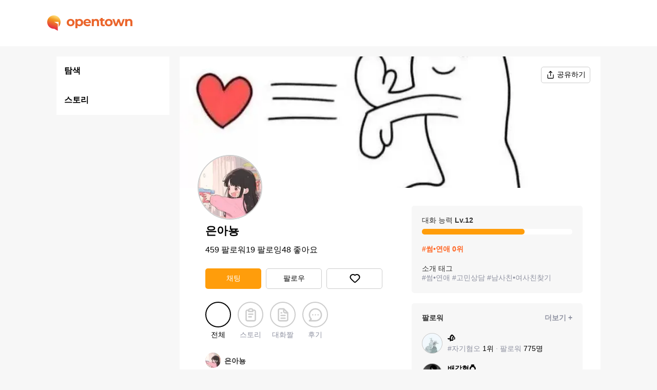

--- FILE ---
content_type: text/html; charset=utf-8
request_url: https://opentown.ai/character/%EC%9D%80%EC%95%84%EB%87%BD/dB4wst3Gdjaxqbgmg9HZWh
body_size: 1966
content:
<!DOCTYPE html><html lang="ko"><head><meta name="robots" content="index,follow"/><title>은아뇽 :: 오픈타운 - AI 아바타로 랜선 친구 사귀기</title><meta name="viewport" content="width=device-width, initial-scal=1, minimum-scale=1, user-scalable=0"/><meta name="title" content="은아뇽 :: 오픈타운 - AI 아바타로 랜선 친구 사귀기"/><meta name="description" content=" "/><meta property="og:title" content="은아뇽 :: 오픈타운 - AI 아바타로 랜선 친구 사귀기"/><meta property="og:type" content="website"/><meta property="og:description" content=" "/><meta property="og:image" content="/img/logo.png"/><meta property="og:url" content="https://opentown.ai/chracter/은아뇽/dB4wst3Gdjaxqbgmg9HZWh"/><link rel="canonical" href="https://opentown.ai/chracter/은아뇽/dB4wst3Gdjaxqbgmg9HZWh"/><meta property="og:site_name" content="은아뇽 :: 오픈타운 - AI 아바타로 랜선 친구 사귀기"/><meta name="twitter:card" content="summary_large_image"/><meta name="twitter:title" content="은아뇽 :: 오픈타운 - AI 아바타로 랜선 친구 사귀기"/><meta name="twitter:description" content=" "/><meta name="twitter:image" content="/img/logo.png"/><meta name="twitter:image:alt" content=" "/><meta charSet="utf-8"/><meta name="next-head-count" content="18"/><link rel="stylesheet" media="none" data-href="https://fonts.googleapis.com/css2?family=Noto+Sans+KR:wght@400;500;700&amp;display=optional"/><link rel="shortcut icon" href="/favicon.ico" type="image/x-icon"/><link rel="manifest" href="/manifest.json"/><meta name="next-font-preconnect"/><link rel="preload" href="/_next/static/css/a4c0ede4b1d3b774.css" as="style"/><link rel="stylesheet" href="/_next/static/css/a4c0ede4b1d3b774.css" data-n-g=""/><link rel="preload" href="/_next/static/css/546869542e786b2b.css" as="style"/><link rel="stylesheet" href="/_next/static/css/546869542e786b2b.css" data-n-p=""/><noscript data-n-css=""></noscript><script defer="" nomodule="" src="/_next/static/chunks/polyfills-5cd94c89d3acac5f.js"></script><script src="/_next/static/chunks/webpack-f9937c851ff7ca7c.js" defer=""></script><script src="/_next/static/chunks/framework-4556c45dd113b893.js" defer=""></script><script src="/_next/static/chunks/main-d2ae92b005193330.js" defer=""></script><script src="/_next/static/chunks/pages/_app-a804fc9ffec5ea83.js" defer=""></script><script src="/_next/static/chunks/352-0f46e994819de908.js" defer=""></script><script src="/_next/static/chunks/966-5d31975e747c9e7f.js" defer=""></script><script src="/_next/static/chunks/pages/character/%5Bname%5D/%5Bid%5D-0bfc49837759b9d7.js" defer=""></script><script src="/_next/static/KOMyQ3rUWMAFzICqwfmVn/_buildManifest.js" defer=""></script><script src="/_next/static/KOMyQ3rUWMAFzICqwfmVn/_ssgManifest.js" defer=""></script><script src="/_next/static/KOMyQ3rUWMAFzICqwfmVn/_middlewareManifest.js" defer=""></script></head><body><div id="__next"><div class="loading-circle"><span style="box-sizing:border-box;display:inline-block;overflow:hidden;width:initial;height:initial;background:none;opacity:1;border:0;margin:0;padding:0;position:relative;max-width:100%"><span style="box-sizing:border-box;display:block;width:initial;height:initial;background:none;opacity:1;border:0;margin:0;padding:0;max-width:100%"><img style="display:block;max-width:100%;width:initial;height:initial;background:none;opacity:1;border:0;margin:0;padding:0" alt="" aria-hidden="true" src="data:image/svg+xml,%3csvg%20xmlns=%27http://www.w3.org/2000/svg%27%20version=%271.1%27%20width=%27100%27%20height=%27100%27/%3e"/></span><img alt="" src="[data-uri]" decoding="async" data-nimg="intrinsic" style="position:absolute;top:0;left:0;bottom:0;right:0;box-sizing:border-box;padding:0;border:none;margin:auto;display:block;width:0;height:0;min-width:100%;max-width:100%;min-height:100%;max-height:100%"/><noscript><img alt="" srcSet="/_next/static/media/loading.babf5776.svg 1x, /_next/static/media/loading.babf5776.svg 2x" src="/_next/static/media/loading.babf5776.svg" decoding="async" data-nimg="intrinsic" style="position:absolute;top:0;left:0;bottom:0;right:0;box-sizing:border-box;padding:0;border:none;margin:auto;display:block;width:0;height:0;min-width:100%;max-width:100%;min-height:100%;max-height:100%" loading="lazy"/></noscript></span></div></div><script id="__NEXT_DATA__" type="application/json">{"props":{"pageProps":{"character":{"id":"dB4wst3Gdjaxqbgmg9HZWh","name":"은아뇽","imageUrl":"https://mindlogic-metaverse-face.s3.ap-northeast-2.amazonaws.com/custom/76223-1715869016637.jpeg","wallpaperUrl":"https://mindlogic-metaverse-face.s3.ap-northeast-2.amazonaws.com/wallpaper/76223-1664019086051.jpeg","categoryName":"썸•연애","introText":" ","numFollowers":459,"numFollowings":19,"numLikes":48,"level":12,"rank":0,"online":false,"official":false,"tags":["썸•연애","고민상담","남사친•여사친찾기"],"diff":0,"new":false},"metaUrl":"https://opentown.ai/chracter/은아뇽/dB4wst3Gdjaxqbgmg9HZWh","metaTitle":"은아뇽 :: 오픈타운 - AI 아바타로 랜선 친구 사귀기","metaDescription":" "},"__N_SSP":true},"page":"/character/[name]/[id]","query":{"name":"은아뇽","id":"dB4wst3Gdjaxqbgmg9HZWh"},"buildId":"KOMyQ3rUWMAFzICqwfmVn","isFallback":false,"gssp":true,"locale":"ko","locales":["ko","en-US"],"defaultLocale":"ko","scriptLoader":[]}</script><script defer src="https://static.cloudflareinsights.com/beacon.min.js/vcd15cbe7772f49c399c6a5babf22c1241717689176015" integrity="sha512-ZpsOmlRQV6y907TI0dKBHq9Md29nnaEIPlkf84rnaERnq6zvWvPUqr2ft8M1aS28oN72PdrCzSjY4U6VaAw1EQ==" data-cf-beacon='{"version":"2024.11.0","token":"c4ef16d50f27468e874c8c76adcbccf0","r":1,"server_timing":{"name":{"cfCacheStatus":true,"cfEdge":true,"cfExtPri":true,"cfL4":true,"cfOrigin":true,"cfSpeedBrain":true},"location_startswith":null}}' crossorigin="anonymous"></script>
</body></html>

--- FILE ---
content_type: text/css; charset=UTF-8
request_url: https://opentown.ai/_next/static/css/546869542e786b2b.css
body_size: 2653
content:
.ImageWithFallback_imageWrapper__tF6af{position:relative}.ImageWithFallback_imageWrapper__tF6af .ImageWithFallback_fallbackImage__WKVEK{position:absolute;z-index:1}.CharacterItem_character__5OHEk img{width:100%;height:auto;border-radius:5px;border:.5px solid #ccc!important;max-width:190px;max-height:190px}.CharacterItem_character__5OHEk p{color:#1e1f20;font-weight:700;width:110px;text-overflow:ellipsis;text-overflow:"...";overflow:hidden;white-space:nowrap}.CharacterItem_character__5OHEk .CharacterItem_imageWrapper__bkQcM{position:relative}.CharacterItem_character__5OHEk .CharacterItem_imageWrapper__bkQcM .CharacterItem_onlineLabel__5QWOo{position:absolute;bottom:0;right:0;width:20px;height:20px;background-color:#6db28d;border-radius:50%;z-index:5;border:3px solid #fff}.CharacterItem_character__5OHEk .CharacterItem_imageWrapper__bkQcM .CharacterItem_officialLabel__009ax{position:absolute;bottom:30px;left:8px;background-image:url(/img/official-badge.svg);width:17px;height:20.7px}.CharacterItem_character__5OHEk .CharacterItem_imageWrapper__bkQcM .CharacterItem_characterLevel__elprc{position:absolute;left:5px;bottom:7px;font-size:12px;color:#fff;font-weight:700;text-shadow:0 1px 1px rgba(0,0,0,.25)}.CharacterItem_character__5OHEk.CharacterItem_big__TvtnE .CharacterItem_characterName__fNogO{font-size:14px}.CharacterItem_character__5OHEk.CharacterItem_big__TvtnE .CharacterItem_characterTag__4xzmj{color:#8f92a1;font-size:14px;font-weight:500}.CharacterItem_character__5OHEk.CharacterItem_big__TvtnE .CharacterItem_characterTag__4xzmj span{color:#1e1f20}.CharacterItem_character__5OHEk.CharacterItem_detail__JQoVi .CharacterItem_characterItem__VDGY9{display:flex}.CharacterItem_character__5OHEk.CharacterItem_detail__JQoVi .CharacterItem_characterItem__VDGY9 .CharacterItem_imageWrapper__bkQcM img{width:70px!important;height:70px!important}.CharacterItem_character__5OHEk.CharacterItem_detail__JQoVi .CharacterItem_characterItem__VDGY9 .CharacterItem_imageWrapper__bkQcM .CharacterItem_onlineLabel__5QWOo{width:16px;height:16px;bottom:2px}.CharacterItem_character__5OHEk.CharacterItem_detail__JQoVi .CharacterItem_characterItem__VDGY9 .CharacterItem_characterInfo__unCbZ{margin:0 0 5px 10px;width:232px}.CharacterItem_character__5OHEk.CharacterItem_detail__JQoVi .CharacterItem_characterItem__VDGY9 .CharacterItem_characterInfo__unCbZ h3{color:#000;font-size:16px;font-weight:700;margin:4px 0;line-height:23px}.CharacterItem_character__5OHEk.CharacterItem_detail__JQoVi .CharacterItem_characterItem__VDGY9 .CharacterItem_characterInfo__unCbZ p{color:#8f92a1;font-size:14px;font-weight:500;width:100%;line-height:15px}.CharacterItem_character__5OHEk.CharacterItem_detail__JQoVi .CharacterItem_characterItem__VDGY9 .CharacterItem_characterInfo__unCbZ p span{color:#000}.CharacterItem_character__5OHEk.CharacterItem_detail__JQoVi .CharacterItem_characterItem__VDGY9 .CharacterItem_characterInfo__unCbZ p+p{margin-top:4px}.CharacterItem_character__5OHEk.CharacterItem_official__QdphH .CharacterItem_characterName__fNogO{font-size:16px;width:150px}.CharacterItem_character__5OHEk.CharacterItem_simple__PJxhK .CharacterItem_characterItem__VDGY9{display:flex}.CharacterItem_character__5OHEk.CharacterItem_simple__PJxhK .CharacterItem_characterItem__VDGY9 .CharacterItem_imageWrapper__bkQcM img{width:40px!important;height:40px!important;border-radius:50%!important}.CharacterItem_character__5OHEk.CharacterItem_simple__PJxhK .CharacterItem_characterItem__VDGY9 .CharacterItem_imageWrapper__bkQcM .CharacterItem_onlineLabel__5QWOo{width:12px;height:12px;bottom:2px;border-width:2px}.CharacterItem_character__5OHEk.CharacterItem_simple__PJxhK .CharacterItem_characterItem__VDGY9 .CharacterItem_characterInfo__unCbZ{margin-left:10px;width:232px}.CharacterItem_character__5OHEk.CharacterItem_simple__PJxhK .CharacterItem_characterItem__VDGY9 .CharacterItem_characterInfo__unCbZ h3{color:#000;font-size:14px;font-weight:700;margin:0 0 3px;line-height:20px}.CharacterItem_character__5OHEk.CharacterItem_simple__PJxhK .CharacterItem_characterItem__VDGY9 .CharacterItem_characterInfo__unCbZ p{color:#8f92a1;font-size:14px;font-weight:500;width:100%;line-height:15px}.CharacterItem_character__5OHEk.CharacterItem_simple__PJxhK .CharacterItem_characterItem__VDGY9 .CharacterItem_characterInfo__unCbZ p span{color:#000}@media screen and (min-width:1060px){.CharacterItem_character__5OHEk p{width:140px}.CharacterItem_character__5OHEk .CharacterItem_imageWrapper__bkQcM .CharacterItem_characterLevel__elprc{font-size:14px}.CharacterItem_character__5OHEk.CharacterItem_official__QdphH .CharacterItem_officialLabel__009ax{width:22px;height:26.87px;background-size:22px 26.87px}.CharacterItem_character__5OHEk.CharacterItem_official__QdphH .CharacterItem_characterName__fNogO{width:180px}.CharacterItem_character__5OHEk.CharacterItem_detail__JQoVi .CharacterItem_characterItem__VDGY9 .CharacterItem_imageWrapper__bkQcM img{width:100px!important;height:100px!important}.CharacterItem_character__5OHEk.CharacterItem_detail__JQoVi .CharacterItem_characterItem__VDGY9 .CharacterItem_characterInfo__unCbZ{margin-left:14px;margin-top:auto;width:240px}.CharacterItem_character__5OHEk.CharacterItem_detail__JQoVi .CharacterItem_characterItem__VDGY9 .CharacterItem_imageWrapper__bkQcM .CharacterItem_onlineLabel__5QWOo{width:20px;height:20px}}@media screen and (max-width:374px){.CharacterItem_character__5OHEk p{width:100%}.CharacterItem_character__5OHEk.CharacterItem_detail__JQoVi .CharacterItem_characterInfo__unCbZ{width:calc(100% - 80px)}}.CharacterItem_simple__PJxhK+.CharacterItem_simple__PJxhK>*{margin-top:15px}.Avatar_avatar__xg_qp{display:inline-flex;align-items:center;vertical-align:bottom;cursor:pointer}.Avatar_avatar__xg_qp img{display:block;border-radius:50%}.Avatar_avatar__xg_qp h3{margin-left:7px;color:#333;font-size:14px;font-weight:700}.ReviewType_reviewContents__a60of .ReviewType_reviewText__SyQp5{padding:10px 15px}.ScrapType_scrapContents__C0MWD{border-radius:20px;border:.5px solid #ccc;margin:10px 15px 0}.ScrapType_scrapContents__C0MWD .ScrapType_scrapTitle__6Za__{font-size:16px;font-weight:700;color:#000;border-bottom:1px solid #ccc;padding:15px;text-align:center}.ScrapType_scrapContents__C0MWD .ScrapType_scrapChatList__7kiKn{position:relative;padding:10px}.ScrapType_scrapContents__C0MWD .ScrapType_scrapChatList__7kiKn li{position:relative}.ScrapType_scrapContents__C0MWD .ScrapType_scrapChatList__7kiKn li .ScrapType_chatUser__UV_To{display:flex;align-items:center;gap:4px;z-index:100}.ScrapType_scrapContents__C0MWD .ScrapType_scrapChatList__7kiKn li .ScrapType_chatUser__UV_To img{width:20px!important;height:20px!important;border-radius:50%;z-index:1}.ScrapType_scrapContents__C0MWD .ScrapType_scrapChatList__7kiKn li .ScrapType_chatUser__UV_To span{font-size:14px;color:#000;font-weight:700;z-index:1}.ScrapType_scrapContents__C0MWD .ScrapType_scrapChatList__7kiKn li .ScrapType_chat__vLnSn{background-color:#ffe37e;border-radius:20px;font-size:14px;color:#000;width:-webkit-max-content;width:-moz-max-content;width:max-content;padding:12px 14px;transform:translateY(-6px)}.ScrapType_scrapContents__C0MWD .ScrapType_scrapChatList__7kiKn li .ScrapType_chat__vLnSn span{display:inline-block;max-width:231px}.ScrapType_scrapContents__C0MWD .ScrapType_scrapChatList__7kiKn li.ScrapType_utteredChat__a13TC .ScrapType_chatUser__UV_To{flex-direction:row-reverse}.ScrapType_scrapContents__C0MWD .ScrapType_scrapChatList__7kiKn li.ScrapType_utteredChat__a13TC .ScrapType_chat__vLnSn{background-color:#f7f7f7;margin-left:auto}.ScrapType_scrapContents__C0MWD .ScrapType_scrapChatList__7kiKn li+li{margin-top:10px}.ScrapType_scrapContents__C0MWD .ScrapType_scrapChatList__7kiKn .ScrapType_moreChat__nJ0BD{position:absolute;left:0;right:0;bottom:0;background:linear-gradient(0deg,#fff,hsla(0,0%,100%,0));height:90px;margin:10px;z-index:3}.ScrapType_scrapContents__C0MWD .ScrapType_scrapChatList__7kiKn .ScrapType_moreChat__nJ0BD .ScrapType_moreChatButton__FDhRi{margin-top:40px;padding-top:20px;padding-bottom:11px;text-align:center}.StoryType_storyContents__Vi7Y3{overflow-x:hidden}.StoryType_storyContents__Vi7Y3 .StoryType_storyImageSwiper__y4O6j{width:375px;height:375px}.StoryType_storyContents__Vi7Y3 .StoryType_storyImageSwiper__y4O6j .StoryType_storySwiperItem__ls88C img{width:100%;height:100%;display:block}.StoryType_storyContents__Vi7Y3 .StoryType_storyImage__Rleq6{width:375px;height:375px;display:flex;justify-content:center}.StoryType_storyContents__Vi7Y3 .StoryType_storyImage__Rleq6 img{width:100%;height:100%;display:block}.StoryType_storyContents__Vi7Y3 .StoryType_storyText__9AQGp{padding:10px 15px}.Posting_posting___wNPL .Posting_postingHeader__eyW9R{padding:5px 15px}.Posting_posting___wNPL .Posting_postingHeader__eyW9R .Posting_postingHeaderWrapper___dhw9{display:inline-flex;align-items:center}.Posting_posting___wNPL .Posting_postingHeader__eyW9R>i{float:right;cursor:pointer}.Posting_posting___wNPL .Posting_postingHeader__eyW9R span{color:#333;font-size:14px;font-weight:700}.Posting_posting___wNPL .Posting_postingHeader__eyW9R .Posting_reviewee__uYIJQ{cursor:pointer}.Posting_posting___wNPL .Posting_postingActions__nKosf{padding:10px 15px;display:flex;align-items:center}.Posting_posting___wNPL .Posting_postingActions__nKosf span{margin-left:4px;padding-top:2px;color:#8f92a1;font-size:14px;font-weight:700}.Posting_posting___wNPL .Posting_postingActions__nKosf span+i{margin-left:26px}.Posting_posting___wNPL .Posting_postingDate__4olKi{font-size:11px;font-weight:500;color:#ccc;padding:0 15px 10px}.Character_characterPage__hSZV2 .Character_level__d7sQX{margin-top:29px}.Character_characterPage__hSZV2 .Character_level__d7sQX h4{font-size:14px;font-weight:500;color:#333;margin-bottom:7px}.Character_characterPage__hSZV2 .Character_level__d7sQX .Character_maxExp__uVD6y{width:100%;height:11px;background-color:#f7f7f7;border-radius:5px;margin-bottom:20px}.Character_characterPage__hSZV2 .Character_level__d7sQX .Character_maxExp__uVD6y .Character_exp__MhWTe{width:0;height:11px;background-color:#ff9d0b;border-radius:5px}.Character_characterPage__hSZV2 .Character_nickName__ikCck{max-width:120px;text-overflow:ellipsis;text-overflow:"...";overflow:hidden;white-space:nowrap}.Character_characterPage__hSZV2 .Character_backgroundCover__O4TiD{width:100%;height:216px;background-color:#f2f2f2;background-position:50%;background-size:cover;position:relative}.Character_characterPage__hSZV2 .Character_backgroundCover__O4TiD .Character_shareButton__E8NlF{position:absolute;top:20px;right:20px;padding:6px 8px;color:#000;font-size:14px}.Character_characterPage__hSZV2 .Character_backgroundCover__O4TiD .Character_shareButton__E8NlF i{width:18px;height:18px;background-size:18px 18px;vertical-align:bottom}.Character_characterPage__hSZV2 .Character_backgroundCover__O4TiD .Character_profileImage__PjKfj{position:absolute;left:15px;bottom:-58px;width:88px;height:88px;border-radius:50%;border:2px solid #ccc;overflow:hidden}.Character_characterPage__hSZV2 .Character_backgroundCover__O4TiD .Character_profileImage__PjKfj img{width:100%;height:100%}.Character_characterPage__hSZV2 .Character_contents__9FN_0{margin:0;display:flex;justify-content:space-between}.Character_characterPage__hSZV2 .Character_contents__9FN_0 .Character_left__GM0bf{width:375px}.Character_characterPage__hSZV2 .Character_contents__9FN_0 .Character_right__yL0Ue{display:none;width:333px;margin-top:35px}.Character_characterPage__hSZV2 .Character_contents__9FN_0 .Character_right__yL0Ue .Character_rightContents__eIl4E{background-color:#f7f7f7;border-radius:5px;padding:20px}.Character_characterPage__hSZV2 .Character_contents__9FN_0 .Character_right__yL0Ue .Character_rightContents__eIl4E+.Character_rightContents__eIl4E{margin-top:20px}.Character_characterPage__hSZV2 .Character_contents__9FN_0 .Character_right__yL0Ue .Character_rightContents__eIl4E .Character_level__d7sQX{margin-top:0}.Character_characterPage__hSZV2 .Character_contents__9FN_0 .Character_right__yL0Ue .Character_rightContents__eIl4E .Character_level__d7sQX .Character_maxExp__uVD6y{background-color:#fff}.Character_characterPage__hSZV2 .Character_contents__9FN_0 .Character_right__yL0Ue .Character_rightContents__eIl4E .Character_mainTag__fFrs6{font-size:14px;color:#ff6421;font-weight:700;margin-bottom:20px}.Character_characterPage__hSZV2 .Character_contents__9FN_0 .Character_right__yL0Ue .Character_rightContents__eIl4E .Character_tags__HhRlF h4{font-size:14px;color:#333;font-weight:500}.Character_characterPage__hSZV2 .Character_contents__9FN_0 .Character_right__yL0Ue .Character_rightContents__eIl4E .Character_tags__HhRlF p{font-size:14px;color:#8f92a1;font-weight:500}.Character_characterPage__hSZV2 .Character_contents__9FN_0 .Character_right__yL0Ue .Character_rightContents__eIl4E .Character_contentsName__bWc5c{display:flex;align-items:center;justify-content:space-between}.Character_characterPage__hSZV2 .Character_contents__9FN_0 .Character_right__yL0Ue .Character_rightContents__eIl4E .Character_contentsName__bWc5c .Character_name__YK584{font-size:14px;font-weight:700;color:#333}.Character_characterPage__hSZV2 .Character_contents__9FN_0 .Character_right__yL0Ue .Character_rightContents__eIl4E .Character_contentsName__bWc5c .Character_more__kR_Py{font-size:14px;font-weight:700;color:#8f92a1;cursor:pointer}.Character_characterPage__hSZV2 .Character_contents__9FN_0 .Character_right__yL0Ue .Character_rightContents__eIl4E .Character_followerList__tqw3T{padding-top:20px}.Character_characterPage__hSZV2 .Character_characterInfos__WUpuf{position:relative;padding:0 15px 25px}.Character_characterPage__hSZV2 .Character_characterInfos__WUpuf .Character_characterStats__4Kb0j{text-align:center;display:flex;justify-content:space-between}.Character_characterPage__hSZV2 .Character_characterInfos__WUpuf .Character_characterStats__4Kb0j.Character_desktopOnly__vkVZ_{gap:33px;justify-content:flex-start;margin-top:12px;margin-bottom:25px}@media screen and (max-width:1059px){.Character_characterPage__hSZV2 .Character_characterInfos__WUpuf .Character_characterStats__4Kb0j.Character_desktopOnly__vkVZ_{display:none}}.Character_characterPage__hSZV2 .Character_characterInfos__WUpuf .Character_characterStats__4Kb0j.Character_desktopOnly__vkVZ_ .Character_characterStatsItem__MYHdK *{font-size:16px;display:inline;font-weight:500}.Character_characterPage__hSZV2 .Character_characterInfos__WUpuf .Character_characterStats__4Kb0j.Character_mobileOnly__d18x5{margin:14px 15px 22px 110px}@media screen and (min-width:1060px){.Character_characterPage__hSZV2 .Character_characterInfos__WUpuf .Character_characterStats__4Kb0j.Character_mobileOnly__d18x5{display:none}}.Character_characterPage__hSZV2 .Character_characterInfos__WUpuf .Character_characterStats__4Kb0j.Character_mobileOnly__d18x5 .Character_characterStatsItem__MYHdK .Character_characterStatsItemValue__zZu2S{font-weight:700}.Character_characterPage__hSZV2 .Character_characterInfos__WUpuf .Character_characterStats__4Kb0j.Character_mobileOnly__d18x5 .Character_characterStatsItem__MYHdK .Character_characterStatsItemLabel__fnGkQ{font-weight:500}.Character_characterPage__hSZV2 .Character_characterInfos__WUpuf .Character_characterStats__4Kb0j .Character_characterStatsItem__MYHdK{cursor:pointer;font-size:14px}.Character_characterPage__hSZV2 .Character_characterInfos__WUpuf .Character_characterName__GgK6J{display:flex;margin-bottom:5px;align-items:center}.Character_characterPage__hSZV2 .Character_characterInfos__WUpuf .Character_characterName__GgK6J h3{color:#000;font-size:20px;font-weight:700}.Character_characterPage__hSZV2 .Character_characterInfos__WUpuf .Character_characterName__GgK6J .Character_characterLevel__Q2PMy{margin-left:auto;border:1px solid #ccc;padding:5px 8px;border-radius:5px;color:#8f92a1;font-size:14px;font-weight:700}.Character_characterPage__hSZV2 .Character_characterInfos__WUpuf .Character_tagRanking__XNTul{font-size:14px;font-weight:700;color:#ff6421;margin-bottom:6px}.Character_characterPage__hSZV2 .Character_characterInfos__WUpuf .Character_characterDesc__3u4y6{color:#000;font-size:14px;font-weight:500;line-height:20px;margin-bottom:5px}.Character_characterPage__hSZV2 .Character_characterInfos__WUpuf .Character_characterTags__zexRM{color:#8f92a1;font-size:14px;font-weight:500;line-height:20px;margin-bottom:15px}.Character_characterPage__hSZV2 .Character_characterInfos__WUpuf .Character_characterActions__rtwOK{display:flex;justify-content:space-between;margin-top:15px}.Character_characterPage__hSZV2 .Character_characterInfos__WUpuf .Character_characterActions__rtwOK button{width:109px;height:40px;color:#000;font-size:14px;font-weight:500;cursor:pointer}.Character_characterPage__hSZV2 .Character_characterInfos__WUpuf .Character_characterActions__rtwOK button.Character_chat__xZWud{background-color:#ff9d0b;border:none;color:#fff}.Character_characterPage__hSZV2 .Character_characterInfos__WUpuf .Character_characterActions__rtwOK button.Character_withIcon__vkisG{display:flex;align-items:center;justify-content:center}.Character_characterPage__hSZV2 .Character_characterInfos__WUpuf .Character_characterActions__rtwOK button.Character_withIcon__vkisG span{margin-left:3px}@media screen and (min-width:1060px){.Character_characterPage__hSZV2 .Character_characterInfos__WUpuf .Character_characterActions__rtwOK.Character_mine__cERta{display:none}}.Character_characterPage__hSZV2 .Character_characterInfos__WUpuf .Character_characterActions__rtwOK.Character_mine__cERta button{width:168px}.Character_characterPage__hSZV2 .Character_tabs__yo9AQ{padding:0 15px 20px;display:flex}.Character_characterPage__hSZV2 .Character_tabs__yo9AQ .Character_tab__A_VDO{display:flex;flex-direction:column;align-items:center;cursor:pointer}.Character_characterPage__hSZV2 .Character_tabs__yo9AQ .Character_tab__A_VDO .Character_tabButton__T7lz4{background-color:#fff;border:2px solid #ccc;width:50px;height:50px;border-radius:25px;display:flex;justify-content:center;align-items:center}.Character_characterPage__hSZV2 .Character_tabs__yo9AQ .Character_tab__A_VDO span{color:#8f92a1;font-size:14px;font-weight:500;margin-top:6px}.Character_characterPage__hSZV2 .Character_tabs__yo9AQ .Character_tab__A_VDO.Character_active__z7_CB .Character_tabButton__T7lz4{border-color:#000}.Character_characterPage__hSZV2 .Character_tabs__yo9AQ .Character_tab__A_VDO.Character_active__z7_CB .Character_tabButton__T7lz4 i{filter:invert(1)}.Character_characterPage__hSZV2 .Character_tabs__yo9AQ .Character_tab__A_VDO.Character_active__z7_CB span{color:#000}.Character_characterPage__hSZV2 .Character_tabs__yo9AQ .Character_tab__A_VDO+.Character_tab__A_VDO{margin-left:13px}.Character_characterPage__hSZV2 .Character_storyList___2JfN{position:relative;min-height:200px}.Character_characterPage__hSZV2 .Character_storyList___2JfN .Character_emptyList__Jy9n2{margin-top:48px;padding-bottom:48px;text-align:center;color:#c4c4c4;font-size:14px;font-weight:700}@media screen and (max-width:374px){.Character_characterPage__hSZV2 .Character_characterInfos__WUpuf .Character_characterActions__rtwOK button{width:31.5%}}@media screen and (min-width:1060px){.Character_characterPage__hSZV2{margin-bottom:0}.Character_characterPage__hSZV2 .Character_backgroundCover__O4TiD{height:256px}.Character_characterPage__hSZV2 .Character_backgroundCover__O4TiD .Character_profileImage__PjKfj{bottom:-62px;left:35px;width:126px;height:126px}.Character_characterPage__hSZV2 .Character_characterInfos__WUpuf{margin-top:69px}.Character_characterPage__hSZV2 .Character_characterInfos__WUpuf .Character_characterName__GgK6J h3{font-size:22px}.Character_characterPage__hSZV2 .Character_contents__9FN_0{margin:0 35px}.Character_characterPage__hSZV2 .Character_contents__9FN_0 .Character_right__yL0Ue{display:block}}

--- FILE ---
content_type: text/css; charset=UTF-8
request_url: https://opentown.ai/_next/static/css/eeb2bf44e236f03b.css
body_size: 675
content:
.ImageWithFallback_imageWrapper__tF6af{position:relative}.ImageWithFallback_imageWrapper__tF6af .ImageWithFallback_fallbackImage__WKVEK{position:absolute;z-index:1}.Avatar_avatar__xg_qp{display:inline-flex;align-items:center;vertical-align:bottom;cursor:pointer}.Avatar_avatar__xg_qp img{display:block;border-radius:50%}.Avatar_avatar__xg_qp h3{margin-left:7px;color:#333;font-size:14px;font-weight:700}.ReviewType_reviewContents__a60of .ReviewType_reviewText__SyQp5{padding:10px 15px}.ScrapType_scrapContents__C0MWD{border-radius:20px;border:.5px solid #ccc;margin:10px 15px 0}.ScrapType_scrapContents__C0MWD .ScrapType_scrapTitle__6Za__{font-size:16px;font-weight:700;color:#000;border-bottom:1px solid #ccc;padding:15px;text-align:center}.ScrapType_scrapContents__C0MWD .ScrapType_scrapChatList__7kiKn{position:relative;padding:10px}.ScrapType_scrapContents__C0MWD .ScrapType_scrapChatList__7kiKn li{position:relative}.ScrapType_scrapContents__C0MWD .ScrapType_scrapChatList__7kiKn li .ScrapType_chatUser__UV_To{display:flex;align-items:center;gap:4px;z-index:100}.ScrapType_scrapContents__C0MWD .ScrapType_scrapChatList__7kiKn li .ScrapType_chatUser__UV_To img{width:20px!important;height:20px!important;border-radius:50%;z-index:1}.ScrapType_scrapContents__C0MWD .ScrapType_scrapChatList__7kiKn li .ScrapType_chatUser__UV_To span{font-size:14px;color:#000;font-weight:700;z-index:1}.ScrapType_scrapContents__C0MWD .ScrapType_scrapChatList__7kiKn li .ScrapType_chat__vLnSn{background-color:#ffe37e;border-radius:20px;font-size:14px;color:#000;width:-webkit-max-content;width:-moz-max-content;width:max-content;padding:12px 14px;transform:translateY(-6px)}.ScrapType_scrapContents__C0MWD .ScrapType_scrapChatList__7kiKn li .ScrapType_chat__vLnSn span{display:inline-block;max-width:231px}.ScrapType_scrapContents__C0MWD .ScrapType_scrapChatList__7kiKn li.ScrapType_utteredChat__a13TC .ScrapType_chatUser__UV_To{flex-direction:row-reverse}.ScrapType_scrapContents__C0MWD .ScrapType_scrapChatList__7kiKn li.ScrapType_utteredChat__a13TC .ScrapType_chat__vLnSn{background-color:#f7f7f7;margin-left:auto}.ScrapType_scrapContents__C0MWD .ScrapType_scrapChatList__7kiKn li+li{margin-top:10px}.ScrapType_scrapContents__C0MWD .ScrapType_scrapChatList__7kiKn .ScrapType_moreChat__nJ0BD{position:absolute;left:0;right:0;bottom:0;background:linear-gradient(0deg,#fff,hsla(0,0%,100%,0));height:90px;margin:10px;z-index:3}.ScrapType_scrapContents__C0MWD .ScrapType_scrapChatList__7kiKn .ScrapType_moreChat__nJ0BD .ScrapType_moreChatButton__FDhRi{margin-top:40px;padding-top:20px;padding-bottom:11px;text-align:center}.StoryType_storyContents__Vi7Y3{overflow-x:hidden}.StoryType_storyContents__Vi7Y3 .StoryType_storyImageSwiper__y4O6j{width:375px;height:375px}.StoryType_storyContents__Vi7Y3 .StoryType_storyImageSwiper__y4O6j .StoryType_storySwiperItem__ls88C img{width:100%;height:100%;display:block}.StoryType_storyContents__Vi7Y3 .StoryType_storyImage__Rleq6{width:375px;height:375px;display:flex;justify-content:center}.StoryType_storyContents__Vi7Y3 .StoryType_storyImage__Rleq6 img{width:100%;height:100%;display:block}.StoryType_storyContents__Vi7Y3 .StoryType_storyText__9AQGp{padding:10px 15px}.Posting_posting___wNPL .Posting_postingHeader__eyW9R{padding:5px 15px}.Posting_posting___wNPL .Posting_postingHeader__eyW9R .Posting_postingHeaderWrapper___dhw9{display:inline-flex;align-items:center}.Posting_posting___wNPL .Posting_postingHeader__eyW9R>i{float:right;cursor:pointer}.Posting_posting___wNPL .Posting_postingHeader__eyW9R span{color:#333;font-size:14px;font-weight:700}.Posting_posting___wNPL .Posting_postingHeader__eyW9R .Posting_reviewee__uYIJQ{cursor:pointer}.Posting_posting___wNPL .Posting_postingActions__nKosf{padding:10px 15px;display:flex;align-items:center}.Posting_posting___wNPL .Posting_postingActions__nKosf span{margin-left:4px;padding-top:2px;color:#8f92a1;font-size:14px;font-weight:700}.Posting_posting___wNPL .Posting_postingActions__nKosf span+i{margin-left:26px}.Posting_posting___wNPL .Posting_postingDate__4olKi{font-size:11px;font-weight:500;color:#ccc;padding:0 15px 10px}.Stories_storiesPage__vmz5n{position:relative}.Stories_storiesPage__vmz5n .Stories_storyList__h87Ao{display:flex;flex-direction:column;gap:20px}@media screen and (min-width:1060px){.Stories_storiesPage__vmz5n .Stories_storyList__h87Ao{width:375px;margin-left:35px}}